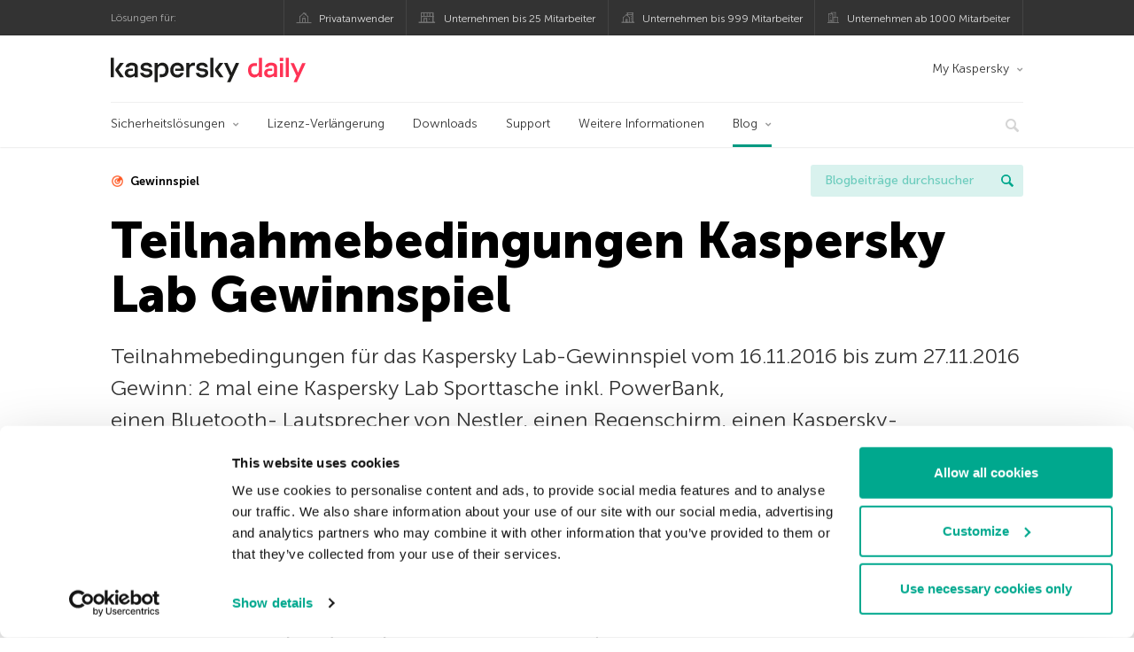

--- FILE ---
content_type: text/html; charset=UTF-8
request_url: https://www.kaspersky.de/blog/teilnahmebedingungen-kaspersky-lab-gewinnspiel/9222/
body_size: 15010
content:
<!DOCTYPE html>
<html lang="de-DE" class="no-js">

<head>
	<meta charset="UTF-8" />
	<meta name="viewport" content="width=device-width, initial-scale=1" />
	<link rel="profile" href="http://gmpg.org/xfn/11" />
	<meta http-equiv="X-UA-Compatible" content="IE=Edge">
		<title>Teilnahmebedingungen Kaspersky Lab Gewinnspiel | Offizieller Blog von Kaspersky</title>

<!-- The SEO Framework by Sybre Waaijer -->
<link rel="canonical" href="https://www.kaspersky.de/blog/teilnahmebedingungen-kaspersky-lab-gewinnspiel/9222/" />
<meta name="description" content="Teilnahmebedingungen für das Kaspersky Lab-Gewinnspiel vom 16.11.2016 bis zum 27.11.2016 Gewinn: 2 mal eine Kaspersky Lab Sporttasche inkl. PowerBank, einen Bluetooth- Lautsprecher von Nestler, einen Regenschirm, einen Kaspersky-Thermobecher sowie einer Lizenz der Kaspersky Internet Security 2017 für 3 Geräte. 1. Teilnahme a) Teilnahmeberechtigt sind Personen mit Wohnsitz in Deutschland und Österreich. Minderjährige bedürfen zu ihrer Teilnahme, sofern diese…" />
<meta property="og:type" content="article" />
<meta property="og:locale" content="de_DE" />
<meta property="og:site_name" content="Offizieller Blog von Kaspersky" />
<meta property="og:title" content="Teilnahmebedingungen Kaspersky Lab Gewinnspiel" />
<meta property="og:description" content="Teilnahmebedingungen für das Kaspersky Lab-Gewinnspiel vom 16.11.2016 bis zum 27.11.2016 Gewinn: 2 mal eine Kaspersky Lab Sporttasche inkl. PowerBank, einen Bluetooth- Lautsprecher von Nestler, einen Regenschirm, einen Kaspersky-Thermobecher sowie einer Lizenz der Kaspersky Internet Security 2017 für 3 Geräte. 1. Teilnahme a) Teilnahmeberechtigt sind Personen mit Wohnsitz in Deutschland und Österreich. Minderjährige bedürfen zu ihrer Teilnahme, sofern diese…" />
<meta property="og:url" content="https://www.kaspersky.de/blog/teilnahmebedingungen-kaspersky-lab-gewinnspiel/9222/" />
<meta property="og:image" content="https://www.kaspersky.de/blog/files/2016/11/Gewinnspiel_Markierung_FB_IG.jpg" />
<meta name="twitter:card" content="summary_large_image" />
<meta name="twitter:site" content="@Kaspersky_DACH" />
<meta name="twitter:creator" content="@Kaspersky_DACH" />
<meta name="twitter:title" content="Teilnahmebedingungen Kaspersky Lab Gewinnspiel" />
<meta name="twitter:description" content="Teilnahmebedingungen für das Kaspersky Lab-Gewinnspiel vom 16.11.2016 bis zum 27.11.2016 Gewinn: 2 mal eine Kaspersky Lab Sporttasche inkl. PowerBank, einen Bluetooth- Lautsprecher von Nestler, einen Regenschirm, einen Kaspersky-Thermobecher sowie einer Lizenz der Kaspersky Internet Security 2017 für 3 Geräte. 1. Teilnahme a) Teilnahmeberechtigt sind Personen mit Wohnsitz in Deutschland und Österreich. Minderjährige bedürfen zu ihrer Teilnahme, sofern diese…" />
<meta name="twitter:image" content="https://www.kaspersky.de/blog/files/2016/11/Gewinnspiel_Markierung_FB_IG.jpg" />
<script type="application/ld+json">{"@context":"https://schema.org","@graph":[{"@type":"WebSite","@id":"https://www.kaspersky.de/blog/#/schema/WebSite","url":"https://www.kaspersky.de/blog/","name":"Offizieller Blog von Kaspersky","alternateName":"Kaspersky","description":"Der offizielle deutsche Kaspersky Blog bietet Ihnen Informationen über den Schutz vor Viren, Spyware, Hackern, Spam und anderen Malware-Arten","inLanguage":"de-DE","potentialAction":{"@type":"SearchAction","target":{"@type":"EntryPoint","urlTemplate":"https://www.kaspersky.de/blog/search/{search_term_string}/"},"query-input":"required name=search_term_string"},"publisher":{"@type":"Organization","@id":"https://www.kaspersky.de/blog/#/schema/Organization","name":"Kaspersky","url":"https://www.kaspersky.de/blog/","logo":{"@type":"ImageObject","url":"https://media.kasperskydaily.com/wp-content/uploads/sites/96/2019/06/04080740/kl-favicon-new.png","contentUrl":"https://media.kasperskydaily.com/wp-content/uploads/sites/96/2019/06/04080740/kl-favicon-new.png","width":512,"height":512,"contentSize":"1979"}}},{"@type":"WebPage","@id":"https://www.kaspersky.de/blog/teilnahmebedingungen-kaspersky-lab-gewinnspiel/9222/","url":"https://www.kaspersky.de/blog/teilnahmebedingungen-kaspersky-lab-gewinnspiel/9222/","name":"Teilnahmebedingungen Kaspersky Lab Gewinnspiel | Offizieller Blog von Kaspersky","description":"Teilnahmebedingungen für das Kaspersky Lab-Gewinnspiel vom 16.11.2016 bis zum 27.11.2016 Gewinn: 2 mal eine Kaspersky Lab Sporttasche inkl. PowerBank, einen Bluetooth- Lautsprecher von Nestler, einen Regenschirm, einen Kaspersky-Thermobecher sowie einer Lizenz der Kaspersky Internet Security 2017 für 3 Geräte. 1. Teilnahme a) Teilnahmeberechtigt sind Personen mit Wohnsitz in Deutschland und Österreich. Minderjährige bedürfen zu ihrer Teilnahme, sofern diese…","inLanguage":"de-DE","isPartOf":{"@id":"https://www.kaspersky.de/blog/#/schema/WebSite"},"breadcrumb":{"@type":"BreadcrumbList","@id":"https://www.kaspersky.de/blog/#/schema/BreadcrumbList","itemListElement":[{"@type":"ListItem","position":1,"item":"https://www.kaspersky.de/blog/","name":"Offizieller Blog von Kaspersky"},{"@type":"ListItem","position":2,"item":"https://www.kaspersky.de/blog/category/special-projects/","name":"Category: Spezielle Projekte"},{"@type":"ListItem","position":3,"name":"Teilnahmebedingungen Kaspersky Lab Gewinnspiel"}]},"potentialAction":{"@type":"ReadAction","target":"https://www.kaspersky.de/blog/teilnahmebedingungen-kaspersky-lab-gewinnspiel/9222/"},"datePublished":"2016-11-01T08:52:58+00:00","dateModified":"2017-09-27T12:41:21+00:00","author":{"@type":"Person","@id":"https://www.kaspersky.de/blog/#/schema/Person/3b097677631678f56e343c5b89822e45","name":"Michael Roesner"}}]}</script>
<script type="application/ld+json">{"@context":"https://schema.org","@type":"NewsArticle","mainEntityOfPage":{"@type":"WebPage","@id":"https://www.kaspersky.de/blog/teilnahmebedingungen-kaspersky-lab-gewinnspiel/9222/"},"headline":"Teilnahmebedingungen Kaspersky Lab Gewinnspiel","datePublished":"2016-11-01T08:52:58+00:00","dateModified":"2017-09-27T12:41:21+00:00","author":{"@type":"Person","name":"Michael Roesner","url":"https://www.kaspersky.de/blog/author/roesner/"},"publisher":{"@type":"Organization","name":"Kaspersky","logo":{"@type":"ImageObject","url":"https://media.kasperskydaily.com/wp-content/uploads/sites/96/2019/06/04080740/kl-favicon-new.png","width":60,"height":60}},"description":"Teilnahmebedingungen für das Kaspersky Lab-Gewinnspiel vom 16.11.2016 bis zum 27.11.2016 Gewinn: 2 mal eine Kaspersky Lab Sporttasche inkl. PowerBank, einen Bluetooth- Lautsprecher von Nestler, einen Regenschirm, einen Kaspersky-Thermobecher sowie einer Lizenz der Kaspersky Internet Security 2017 für 3 Geräte. 1. Teilnahme a) Teilnahmeberechtigt sind Personen mit Wohnsitz in Deutschland und Österreich. Minderjährige bedürfen zu ihrer Teilnahme, sofern diese…"}</script>
<!-- / The SEO Framework by Sybre Waaijer | 301.54ms meta | 0.14ms boot -->

<link rel="dns-prefetch" href="//connect.facebook.net" />
<link rel='dns-prefetch' href='//www.google.com' />
<link rel='dns-prefetch' href='//www.kaspersky.de' />
<link rel='dns-prefetch' href='//app-sj06.marketo.com' />
<link rel='dns-prefetch' href='//connect.facebook.net' />
<link rel="alternate" type="application/rss+xml" title="Daily - German - Germany - www.kaspersky.de/blog &raquo; Feed" href="https://www.kaspersky.de/blog/feed/" />
<link rel="alternate" type="application/rss+xml" title="Daily - German - Germany - www.kaspersky.de/blog &raquo; Kommentar-Feed" href="https://www.kaspersky.de/blog/comments/feed/" />
<link rel="alternate" title="oEmbed (JSON)" type="application/json+oembed" href="https://www.kaspersky.de/blog/wp-json/oembed/1.0/embed?url=https%3A%2F%2Fwww.kaspersky.de%2Fblog%2Fteilnahmebedingungen-kaspersky-lab-gewinnspiel%2F9222%2F" />
<link rel="alternate" title="oEmbed (XML)" type="text/xml+oembed" href="https://www.kaspersky.de/blog/wp-json/oembed/1.0/embed?url=https%3A%2F%2Fwww.kaspersky.de%2Fblog%2Fteilnahmebedingungen-kaspersky-lab-gewinnspiel%2F9222%2F&#038;format=xml" />
<link rel='stylesheet' id='kspr_twitter_pullquote-group-css' href='//assets.kasperskydaily.com/blog/wp-content/plugins/bwp-minify/min/?f=wp-content/plugins/kspr_twitter_pullquote/css/style.css,wp-content/plugins/pullquote-shortcode/css/pullquote-shortcode.css,wp-content/themes/daily2019/assets/css/main.css,wp-content/themes/daily2019/assets/css/post.css,wp-content/themes/daily2019/assets/font-awesome/css/font-awesome.min.css,wp-content/plugins/kaspersky-instagram/css/magnific-popup.css,wp-content/plugins/kaspersky-instagram/css/widget.css' type='text/css' media='all' />
<meta name="sentry-trace" content="6334cd0c860844a195208840ddf85bdd-b985ee8813ab418f-0" />
<meta name="traceparent" content="" />
<meta name="baggage" content="sentry-trace_id=6334cd0c860844a195208840ddf85bdd,sentry-sample_rate=0.3,sentry-transaction=%2F%7Bname%7D%2F%7Bp%7D,sentry-public_key=4826a69933e641c5b854fe1e8b9d9752,sentry-release=1.0,sentry-environment=yandex-production,sentry-sampled=false,sentry-sample_rand=0.36352" />
<script type="text/javascript" src="//app-sj06.marketo.com/js/forms2/js/forms2.min.js?ver=1.1.1" id="kasp-marketo-remote-js-js"></script>
<link rel="alternate" hreflang="de" href="https://www.kaspersky.de/blog/teilnahmebedingungen-kaspersky-lab-gewinnspiel/9222/" />
<script type="text/javascript" src="https://www.kaspersky.de/blog/wp-includes/js/jquery/jquery.min.js?ver=3.7.1" id="jquery-core-js"></script>
<script type="text/javascript" src="https://www.kaspersky.de/blog/wp-includes/js/jquery/jquery-migrate.min.js?ver=3.4.1" id="jquery-migrate-js"></script>
<script type='text/javascript' src='//assets.kasperskydaily.com/blog/wp-content/plugins/bwp-minify/min/?f=wp-content/plugins/kspr_twitter_pullquote/js/kaspersky-twitter-pullquote.js,wp-content/plugins/kaspersky-instagram/js/jquery.magnific-popup.min.js,wp-content/plugins/kaspersky-instagram/js/widget.js'></script>
<link rel="https://api.w.org/" href="https://www.kaspersky.de/blog/wp-json/" /><link rel="alternate" title="JSON" type="application/json" href="https://www.kaspersky.de/blog/wp-json/wp/v2/posts/9222" /><link rel="EditURI" type="application/rsd+xml" title="RSD" href="https://www.kaspersky.de/blog/xmlrpc.php?rsd" />
		<script>
			window.dataLayer = window.dataLayer || [];
			window.dataLayer.push({
				'Author' : 'Michael Roesner',
				'PostId' : '9222',
				'PublicationDate' : '2016-11-01',
				'Categories': 'Spezielle Projekte',
				'Tags': 'Gewinnspiel, Teilnahmebedingungen',
				'MainTag': 'Gewinnspiel',
				'Hashtags': '',

			});
		</script>
				<!-- Start GTM container script -->
		<script>(function(w,d,s,l,i){w[l]=w[l]||[];w[l].push({'gtm.start':
		new Date().getTime(),event:'gtm.js'});var f=d.getElementsByTagName(s)[0],
		j=d.createElement(s),dl=l!='dataLayer'?'&l='+l:'';j.async=true;j.src=
		'//www.googletagmanager.com/gtm.js?id='+i+dl;f.parentNode.insertBefore(j,f);
		})(window,document,'script','dataLayer','GTM-WZ7LJ3');</script>
		<!-- End Start GTM container script -->
		
		<meta name="google-site-verification" content="xsnWXndjSNY8DTI_yu3PXqwg574J2_fZ4pbP_b2AqJs" />
<meta name="google-site-verification" content="7n2QwbTTN2lT9ldMsK5XIehygib3MhPMgng7ufoxt2k" />	<script>
		function waitForVariable(varName, callback) {
			let interval = setInterval(() => {
				if (window[varName] !== undefined) {
					clearInterval(interval);
					callback(window[varName]);
				}
			}, 50);
		}

		waitForVariable("Ya", (Ya_ob) => {
			if (Ya_ob && Ya_ob._metrika.getCounters()[0].id) {
				window.dataLayer = window.dataLayer || [];
				dataLayer.push({
					ymCounterId_1: Ya_ob._metrika.getCounters()[0].id
				});
			}
		});
	</script>
<link rel="icon" href="https://media.kasperskydaily.com/wp-content/uploads/sites/96/2019/06/04144823/cropped-k-favicon-new-32x32.png" sizes="32x32" />
<link rel="icon" href="https://media.kasperskydaily.com/wp-content/uploads/sites/96/2019/06/04144823/cropped-k-favicon-new-192x192.png" sizes="192x192" />
<link rel="apple-touch-icon" href="https://media.kasperskydaily.com/wp-content/uploads/sites/96/2019/06/04144823/cropped-k-favicon-new-180x180.png" />
<meta name="msapplication-TileImage" content="https://media.kasperskydaily.com/wp-content/uploads/sites/96/2019/06/04144823/cropped-k-favicon-new-270x270.png" />
</head>

<body class="wp-singular post-template-default single single-post postid-9222 single-format-standard wp-theme-daily2019 lang-de_DE">
	
		<!-- Start GTM container script -->
		<noscript><iframe src="//www.googletagmanager.com/ns.html?id=GTM-WZ7LJ3" height="0" width="0" style="display:none;visibility:hidden"></iframe></noscript>
		<!-- End Start GTM container script -->
		
			<div id="site-top" class="site-top">
		<div class="container">
			<nav class="site-nav">
				<div class="label"><p>Lösungen für:</p></div><ul class="site-selector"><li><a target="_blank" href="https://www.kaspersky.de/home-security?icid=de_kdailyheader_acq_ona_smm__onl_b2c_kdaily_prodmen_sm-team_______dc188e2f5e77d4a6" data-element-id="product-menu" class="font-icons icon-home top-menu-business-stripe menu-item menu-item-type-custom menu-item-object-custom menu-item-14109">Privatanwender</a></li>
<li><a title="font-icons icon-small-business" target="_blank" href="https://www.kaspersky.de/small-business-security?icid=de_kdailyheader_acq_ona_smm__onl_b2c_kdaily_prodmen_sm-team_______dc188e2f5e77d4a6" data-element-id="product-menu" class="font-icons icon-small-business top-menu-business-stripe menu-item menu-item-type-custom menu-item-object-custom menu-item-14110">Unternehmen bis 25 Mitarbeiter</a></li>
<li><a target="_blank" href="https://www.kaspersky.de/small-to-medium-business-security?icid=de_kdailyheader_acq_ona_smm__onl_b2c_kdaily_prodmen_sm-team_______dc188e2f5e77d4a6" data-element-id="product-menu" class="font-icons icon-medium-business top-menu-business-stripe menu-item menu-item-type-custom menu-item-object-custom menu-item-14111">Unternehmen bis 999 Mitarbeiter</a></li>
<li><a target="_blank" href="https://www.kaspersky.de/enterprise-security?icid=de_kdailyheader_acq_ona_smm__onl_b2c_kdaily_prodmen_sm-team_______dc188e2f5e77d4a6" data-element-id="product-menu" class="font-icons icon-enterprise top-menu-business-stripe menu-item menu-item-type-custom menu-item-object-custom menu-item-14112">Unternehmen ab 1000 Mitarbeiter</a></li>
</ul>			</nav>
		</div>
	</div>

	<header id="site-header" class="site-header">
		<div class="container">
			<a href="" class="menu-toggle">
				<span></span>
				<span></span>
				<span></span>
			</a>
								<div class="site-title ">
										<a href="https://www.kaspersky.de/blog/" title="Offizieller Blog von Kaspersky" rel="home">
						<i class="kaspersky-logo">Offizieller Blog von Kaspersky</i>
						<span class="logo-text"></span>
						
					</a>
							</div>
	
	<ul id="menu-my-kaspersky" class="menu-utility"><li id="menu-item-14105" class="dropdown my-kaspersky top-menu-my-kaspersky menu-item menu-item-type-custom menu-item-object-custom menu-item-has-children menu-item-14105"><a href="https://my.kaspersky.com/?icid=de_kdailyheader_acq_ona_smm__onl_b2c_kdaily_main-menu_sm-team_______9bda86f35ab1fdae">My Kaspersky</a>
<ul class="sub-menu">
	<li id="menu-item-14106" class="menu-item menu-item-type-custom menu-item-object-custom menu-item-14106"><a href="https://my.kaspersky.com/MyDevices?icid=de_kdailyheader_acq_ona_smm__onl_b2c_kdaily_main-menu_sm-team_______9bda86f35ab1fdae"><i class="font-icons icon-devices"></i>Meine Geräte</a></li>
	<li id="menu-item-14107" class="menu-item menu-item-type-custom menu-item-object-custom menu-item-14107"><a href="https://my.kaspersky.com/MyLicenses?icid=de_kdailyheader_acq_ona_smm__onl_b2c_kdaily_main-menu_sm-team_______9bda86f35ab1fdae"><i class="font-icons icon-subscriptions"></i>Meine Produkte und Abonnements</a></li>
	<li id="menu-item-14108" class="menu-item menu-item-type-custom menu-item-object-custom menu-item-14108"><a href="https://my.kaspersky.com/MyDownloads?icid=de_kdailyheader_acq_ona_smm__onl_b2c_kdaily_main-menu_sm-team_______9bda86f35ab1fdae"><i class="font-icons icon-card"></i>Meine Bestellungen</a></li>
</ul>
</li>
</ul>
	<nav class="main-nav">
		<ul id="menu-main-menu-daily-nxgen" class="main-menu"><li class="dropdown mega top-menu-products menu-item menu-item-type-custom menu-item-object-custom menu-item-has-children menu-item-13968"><a href="#" data-element-id="main-menu">Sicherheitslösungen</a>
<ul class="submenu">
<li class="first">
	<ul class="featured section-col-l-3 no-gutter">
<li class="menu-item menu-item-type-custom menu-item-object-custom menu-item-13970"><a href="https://www.kaspersky.de/premium?icid=de_kdailyheader_acq_ona_smm__onl_b2c_kdaily_main-menu_sm-team_______9bda86f35ab1fdae" data-element-id="main-menu"><span style="color: #999;">PREMIUM-SCHUTZ</span><br>Kaspersky Premium</a><div class="desc"><br><p>Umfassender Schutz für Ihre Geräte, Ihre Online-Privatsphäre und Ihre Identität</p></div>
<li class="menu-item menu-item-type-custom menu-item-object-custom menu-item-13957"><a href="https://www.kaspersky.de/plus?icid=de_kdailyheader_acq_ona_smm__onl_b2c_kdaily_main-menu_sm-team_______9bda86f35ab1fdae" data-element-id="main-menu"><span style="color: #999;">ERWEITERTER SCHUTZ</span><br>Kaspersky Plus</a><div class="desc"><br><p>Sicherheit, Leistung und Datenschutzfunktionen in einer einzigen App vereint</p></div>
<li class="menu-item menu-item-type-custom menu-item-object-custom menu-item-13967"><a href="https://www.kaspersky.de/standard?icid=de_kdailyheader_acq_ona_smm__onl_b2c_kdaily_main-menu_sm-team_______9bda86f35ab1fdae" data-element-id="main-menu"><span style="color: #999;">STANDARD-SCHUTZ</span><br>Kaspersky Standard</a><div class="desc"><br><p>Mehr Schutz bei gleichzeitig gesteigerter Geräteleistung</p></div>
	</ul>

<li>
	<ul class="regular">
<li class="title"><h6>Schutz der Privatsphäre für Kinder</h6>
<li class="menu-item menu-item-type-custom menu-item-object-custom menu-item-13959"><a href="https://www.kaspersky.de/safe-kids?icid=de_kdailyheader_acq_ona_smm__onl_b2c_kdaily_main-menu_sm-team_______9bda86f35ab1fdae" data-element-id="main-menu">Kaspersky Safe Kids</a>
<li class="menu-item menu-item-type-custom menu-item-object-custom menu-item-13964"><a href="https://www.kaspersky.de/vpn-secure-connection?icid=de_kdailyheader_acq_ona_smm__onl_b2c_kdaily_main-menu_sm-team_______9bda86f35ab1fdae" data-element-id="main-menu">Kaspersky VPN Secure Connection</a>
<li class="menu-item menu-item-type-custom menu-item-object-custom menu-item-13963"><a href="https://www.kaspersky.de/password-manager?icid=de_kdailyheader_acq_ona_smm__onl_b2c_kdaily_main-menu_sm-team_______9bda86f35ab1fdae" data-element-id="main-menu">Kaspersky Password Manager</a>
	</ul>

</ul>

<li class="top-menu-renew menu-item menu-item-type-custom menu-item-object-custom menu-item-13973"><a href="https://www.kaspersky.de/renewal-center/home?icid=de_kdailyheader_acq_ona_smm__onl_b2c_kdaily_main-menu_sm-team_______9bda86f35ab1fdae" data-element-id="main-menu">Lizenz-Verlängerung</a>
<li class="top-menu-downloads menu-item menu-item-type-custom menu-item-object-custom menu-item-13974"><a href="https://www.kaspersky.de/downloads?icid=de_kdailyheader_acq_ona_smm__onl_b2c_kdaily_main-menu_sm-team_______9bda86f35ab1fdae" data-element-id="main-menu">Downloads</a>
<li class="top-menu-support menu-item menu-item-type-custom menu-item-object-custom menu-item-13975"><a href="https://support.kaspersky.com/de?icid=de_kdailyheader_acq_ona_smm__onl_b2c_kdaily_main-menu_sm-team_______9bda86f35ab1fdae" data-element-id="main-menu">Support</a>
<li class="top-menu-resource-center menu-item menu-item-type-custom menu-item-object-custom menu-item-13976"><a href="https://www.kaspersky.de/resource-center?icid=de_kdailyheader_acq_ona_smm__onl_b2c_kdaily_main-menu_sm-team_______9bda86f35ab1fdae" data-element-id="main-menu">Weitere Informationen</a>
<li class="dropdown active top-menu-blog menu-item menu-item-type-custom menu-item-object-custom menu-item-home menu-item-has-children menu-item-13977"><a href="https://www.kaspersky.de/blog/" data-element-id="main-menu">Blog</a>
<ul class="submenu">
<li class="menu-item menu-item-type-taxonomy menu-item-object-category menu-item-15294"><a href="https://www.kaspersky.de/blog/category/business/" data-element-id="main-menu">Business</a><div class="desc"> </div>
<li class="menu-item menu-item-type-taxonomy menu-item-object-category menu-item-15295"><a href="https://www.kaspersky.de/blog/category/news/" data-element-id="main-menu">News</a><div class="desc"> </div>
<li class="menu-item menu-item-type-taxonomy menu-item-object-category menu-item-15296"><a href="https://www.kaspersky.de/blog/category/privacy/" data-element-id="main-menu">Privatsphäre</a><div class="desc"> </div>
<li class="menu-item menu-item-type-taxonomy menu-item-object-category menu-item-15297"><a href="https://www.kaspersky.de/blog/category/products/" data-element-id="main-menu">Produkte</a><div class="desc"> </div>
<li class="menu-item menu-item-type-taxonomy menu-item-object-category current-post-ancestor current-menu-parent current-post-parent menu-item-15298"><a href="https://www.kaspersky.de/blog/category/special-projects/" data-element-id="main-menu">Spezielle Projekte</a><div class="desc"> </div>
<li class="menu-item menu-item-type-taxonomy menu-item-object-category menu-item-15299"><a href="https://www.kaspersky.de/blog/category/technology/" data-element-id="main-menu">Technologie</a><div class="desc"> </div>
<li class="menu-item menu-item-type-taxonomy menu-item-object-category menu-item-15293"><a href="https://www.kaspersky.de/blog/category/threats/" data-element-id="main-menu">Bedrohungen</a><div class="desc"> </div>
<li class="menu-item menu-item-type-taxonomy menu-item-object-category menu-item-15300"><a href="https://www.kaspersky.de/blog/category/tips/" data-element-id="main-menu">Tipps</a><div class="desc"> </div>
<li class="border-top secondary-list-item menu-item menu-item-type-custom menu-item-object-custom menu-item-15292"><a target="_blank" href="https://www.kaspersky.de/blog/feed/" data-element-id="main-menu">RSS</a>
<li class="secondary-list-item menu-item menu-item-type-custom menu-item-object-custom menu-item-17224"><a target="_blank" href="/blog/subscribe/" data-element-id="main-menu">Abonnieren</a>
</ul>


<li class="search">
	<a href="#" class="inactive search-button">
		<i class="font-icons icon-search"></i>
	</a>
	<form action="https://www.kaspersky.de/search">
		<input type="text" placeholder="Schreiben und ENTER drücken..." name="query" value="" autocomplete="off">
	</form>
	<a href="#" class="close-search">
		<i class="font-icons icon-cancel"></i>
	</a>
</li>
</ul>	</nav>
	</div>
	</header><!-- #site-header -->

	<div class="mobile-menu-wrapper">
		<ul class="mobile-nav" data-back="Zurück">
			<li class="title">
				<span>Lösungen für:</span>
			</li>
			<li class="parent" data-parent="" data-icon="font-icons icon-home top-item"><a href="#" data-element-id="mobile-menu"><i class="font-icons icon-home top-item"></i><span>Produkte für Privatanwender</span></a>
<ul class="submenu">
<li class="parent" data-parent="Produkte" data-icon="top-item no-icon"><a rel="Produkte" href="https://www.kaspersky.de/home-security?icid=de_kdailyheader_acq_ona_smm__onl_b2c_kdaily_mobmen_sm-team_______0fb13238d85043b5" data-element-id="mobile-menu"><i class="top-item no-icon"></i><span>Produkte</span></a>
	<ul class="submenu">
<li class="menu-item menu-item-type-custom menu-item-object-custom menu-item-13989"><a href="https://www.kaspersky.de/total-security?icid=de_kdailyheader_acq_ona_smm__onl_b2c_kdaily_mobmen_sm-team_______0fb13238d85043b5" data-element-id="mobile-menu"><small class="green-top">Kaspersky</small>Total Security<span></a>
<li class="menu-item menu-item-type-custom menu-item-object-custom menu-item-14006"><a href="https://www.kaspersky.de/internet-security?icid=de_kdailyheader_acq_ona_smm__onl_b2c_kdaily_mobmen_sm-team_______0fb13238d85043b5" data-element-id="mobile-menu"><small class="green-top">Kaspersky</small>Internet Security<span></a>
<li class="menu-item menu-item-type-custom menu-item-object-custom menu-item-14005"><a href="https://www.kaspersky.de/antivirus?icid=de_kdailyheader_acq_ona_smm__onl_b2c_kdaily_mobmen_sm-team_______0fb13238d85043b5" data-element-id="mobile-menu"><small class="green-top">Kaspersky</small>Anti-Virus<span></a>
<li class="menu-item menu-item-type-custom menu-item-object-custom menu-item-14001"><a href="https://www.kaspersky.de/mac-security?icid=de_kdailyheader_acq_ona_smm__onl_b2c_kdaily_mobmen_sm-team_______0fb13238d85043b5" data-element-id="mobile-menu"><small class="green-top">Kaspersky</small>Internet Security for Mac<span></a>
<li class="menu-item menu-item-type-custom menu-item-object-custom menu-item-14030"><a href="https://www.kaspersky.de/android-security?icid=de_kdailyheader_acq_ona_smm__onl_b2c_kdaily_mobmen_sm-team_______0fb13238d85043b5" data-element-id="mobile-menu"><small class="green-top">Kaspersky</small> Internet Security for Android</a>
<li class="menu-item menu-item-type-custom menu-item-object-custom menu-item-14031"><a href="https://www.kaspersky.de/security-cloud?icid=de_kdailyheader_acq_ona_smm__onl_b2c_kdaily_mobmen_sm-team_______0fb13238d85043b5" data-element-id="mobile-menu"><small class="green-top">Kaspersky</small>Security Cloud</a>
<li class="title"><h6><span>KOSTENLOSE TOOLS</span></h6>
<li class="menu-item menu-item-type-custom menu-item-object-custom menu-item-14033"><a href="https://www.kaspersky.de/secure-connection?icid=de_kdailyheader_acq_ona_smm__onl_b2c_kdaily_mobmen_sm-team_______0fb13238d85043b5" data-element-id="mobile-menu">Kaspersky Secure Connection</a>
<li class="menu-item menu-item-type-custom menu-item-object-custom menu-item-14011"><a href="https://www.kaspersky.desafe-kids?icid=de_kdailyheader_acq_ona_smm__onl_b2c_kdaily_mobmen_sm-team_______0fb13238d85043b5" data-element-id="mobile-menu">Kaspersky Safe Kids</a>
<li class="menu-item menu-item-type-custom menu-item-object-custom menu-item-14014"><a href="https://www.kaspersky.de/password-manager?icid=de_kdailyheader_acq_ona_smm__onl_b2c_kdaily_mobmen_sm-team_______0fb13238d85043b5" data-element-id="mobile-menu">Kaspersky Password Manager</a>
<li class="menu-item menu-item-type-custom menu-item-object-custom menu-item-14012"><a href="https://www.kaspersky.de/free-software-updater?icid=de_kdailyheader_acq_ona_smm__onl_b2c_kdaily_mobmen_sm-team_______0fb13238d85043b5" data-element-id="mobile-menu">Kaspersky Software Updater</a>
<li class="menu-item menu-item-type-custom menu-item-object-custom menu-item-13997"><a href="https://www.kaspersky.de/qr-scanner?icid=de_kdailyheader_acq_ona_smm__onl_b2c_kdaily_mobmen_sm-team_______0fb13238d85043b5" data-element-id="mobile-menu">Kaspersky QR Scanner</a>
<li class="menu-item menu-item-type-custom menu-item-object-custom menu-item-13996"><a href="https://www.kaspersky.de/downloads?icid=de_kdailyheader_acq_ona_smm__onl_b2c_kdaily_mobmen_sm-team_______0fb13238d85043b5" data-element-id="mobile-menu">Mehr</a>
	</ul>

<li class="menu-item menu-item-type-custom menu-item-object-custom menu-item-13995"><a href="https://www.kaspersky.de/renewal-center/home?icid=de_kdailyheader_acq_ona_smm__onl_b2c_kdaily_mobmen_sm-team_______0fb13238d85043b5" data-element-id="mobile-menu">Lizenz-Verlängerung</a>
<li class="menu-item menu-item-type-custom menu-item-object-custom menu-item-13994"><a href="https://www.kaspersky.de/downloads?icid=de_kdailyheader_acq_ona_smm__onl_b2c_kdaily_mobmen_sm-team_______0fb13238d85043b5" data-element-id="mobile-menu">Downloads</a>
<li class="menu-item menu-item-type-custom menu-item-object-custom menu-item-14094"><a href="https://support.kaspersky.com/de?icid=de_kdailyheader_acq_ona_smm__onl_b2c_kdaily_mobmen_sm-team_______0fb13238d85043b5" data-element-id="mobile-menu">Support</a>
<li class="menu-item menu-item-type-custom menu-item-object-custom menu-item-14095"><a href="https://www.kaspersky.de/resource-center?icid=de_kdailyheader_acq_ona_smm__onl_b2c_kdaily_mobmen_sm-team_______0fb13238d85043b5" data-element-id="mobile-menu">Weitere Informationen</a>
</ul>

<li class="parent" data-parent="" data-icon="font-icons icon-small-business top-item"><a href="https://www.kaspersky.de/small-business-security?icid=de_kdailyheader_acq_ona_smm__onl_b2c_kdaily_mobmen_sm-team_______0fb13238d85043b5" data-element-id="mobile-menu"><i class="font-icons icon-small-business top-item"></i><span>Unternehmen (bis 50 Mitarbeiter)</span></a>
<li class="parent" data-parent="" data-icon="font-icons icon-medium-business top-item"><a href="https://www.kaspersky.de/small-to-medium-business-security?icid=de_kdailyheader_acq_ona_smm__onl_b2c_kdaily_mobmen_sm-team_______0fb13238d85043b5" data-element-id="mobile-menu"><i class="font-icons icon-medium-business top-item"></i><span>Unternehmen (bis 999 Mitarbeiter)</span></a>
<li class="parent" data-parent="" data-icon="font-icons icon-enterprise top-item"><a href="https://www.kaspersky.de/enterprise-security?icid=de_kdailyheader_acq_ona_smm__onl_b2c_kdaily_mobmen_sm-team_______0fb13238d85043b5" data-element-id="mobile-menu"><i class="font-icons icon-enterprise top-item"></i><span>Unternehmen  (ab 1000 Mitarbeiter)</span></a>
<li class="splitter"></li>
<li class="menu-item menu-item-type-custom menu-item-object-custom menu-item-24854"><a href="https://www.kaspersky.de/blog/?s=" data-element-id="mobile-menu">Blogbeiträge durchsuchen</a>
<li class="parent" data-parent="BLOG" data-icon="top-item no-icon"><a rel="BLOG" href="https://www.kaspersky.de/blog/" data-element-id="mobile-menu"><i class="top-item no-icon"></i><span>Blog</span></a>
<ul class="submenu">
<li class="menu-item menu-item-type-taxonomy menu-item-object-category menu-item-14010"><a href="https://www.kaspersky.de/blog/category/news/" data-element-id="mobile-menu">News</a><div class="desc"> </div>
<li class="menu-item menu-item-type-taxonomy menu-item-object-category menu-item-14096"><a href="https://www.kaspersky.de/blog/category/products/" data-element-id="mobile-menu">Produkte</a><div class="desc"> </div>
<li class="menu-item menu-item-type-taxonomy menu-item-object-category menu-item-14097"><a href="https://www.kaspersky.de/blog/category/tips/" data-element-id="mobile-menu">Tipps</a><div class="desc"> </div>
<li class="menu-item menu-item-type-taxonomy menu-item-object-category menu-item-14099"><a href="https://www.kaspersky.de/blog/category/privacy/" data-element-id="mobile-menu">Privatsphäre</a><div class="desc"> </div>
<li class="menu-item menu-item-type-taxonomy menu-item-object-category menu-item-14100"><a href="https://www.kaspersky.de/blog/category/technology/" data-element-id="mobile-menu">Technologie</a><div class="desc"> </div>
<li class="menu-item menu-item-type-taxonomy menu-item-object-category menu-item-14102"><a href="https://www.kaspersky.de/blog/category/business/" data-element-id="mobile-menu">Business</a><div class="desc"> </div>
</ul>

<li class="menu-item menu-item-type-custom menu-item-object-custom menu-item-has-children menu-item-31717"><a href="#" data-element-id="mobile-menu">My Account</a>
<ul class="submenu">
<li class="parent" data-parent="My Kaspersky" data-icon="top-item no-icon"><a rel="My Kaspersky" href="https://my.kaspersky.com/?icid=de_kdailyheader_acq_ona_smm__onl_b2c_kdaily_mobmen_sm-team_______0fb13238d85043b5" data-element-id="mobile-menu"><i class="top-item no-icon"></i><span>My Kaspersky</span></a>
	<ul class="submenu">
<li class="menu-item menu-item-type-custom menu-item-object-custom menu-item-14037"><a href="https://my.kaspersky.com/MyDevices?icid=de_kdailyheader_acq_ona_smm__onl_b2c_kdaily_mobmen_sm-team_______0fb13238d85043b5" data-element-id="mobile-menu"><i class="font-icons icon-devices"></i> Meine Geräte</a>
<li class="menu-item menu-item-type-custom menu-item-object-custom menu-item-14038"><a href="https://my.kaspersky.com/MyLicenses?icid=de_kdailyheader_acq_ona_smm__onl_b2c_kdaily_mobmen_sm-team_______0fb13238d85043b5" data-element-id="mobile-menu"><i class="font-icons icon-subscriptions"></i>Meine Produkte und Abonnements</a>
<li class="menu-item menu-item-type-custom menu-item-object-custom menu-item-14039"><a href="https://my.kaspersky.com/MyAccount?icid=de_kdailyheader_acq_ona_smm__onl_b2c_kdaily_mobmen_sm-team_______0fb13238d85043b5" data-element-id="mobile-menu"><i class="font-icons icon-card"></i> Meine Bestellungen</a>
	</ul>

<li class="menu-item menu-item-type-custom menu-item-object-custom menu-item-14093"><a href="https://companyaccount.kaspersky.com/?icid=de_kdailyheader_acq_ona_smm__onl_b2c_kdaily_mobmen_sm-team_______0fb13238d85043b5" data-element-id="mobile-menu">CompanyAccount</a>
</ul>

<li class="parent" data-parent="" data-icon="top-item"><a href="#" data-element-id="mobile-menu"><i class="top-item"></i><span>Partner</span></a>
<ul class="submenu">
<li class="menu-item menu-item-type-custom menu-item-object-custom menu-item-13993"><a href="https://www.kaspersky.de/partners?icid=de_kdailyheader_acq_ona_smm__onl_b2c_kdaily_mobmen_sm-team_______0fb13238d85043b5" data-element-id="mobile-menu">Partner</a>
<li class="menu-item menu-item-type-custom menu-item-object-custom menu-item-14015"><a href="https://www.kasperskypartners.com/?icid=de_kdailyheader_acq_ona_smm__onl_b2c_kdaily_mobmen_sm-team_______0fb13238d85043b5&#038;eid=global&#038;lang=de-de" data-element-id="mobile-menu">Partner finden</a>
<li class="menu-item menu-item-type-custom menu-item-object-custom menu-item-14016"><a href="https://www.kaspersky.de/partners/affiliate?icid=de_kdailyheader_acq_ona_smm__onl_b2c_kdaily_mobmen_sm-team_______0fb13238d85043b5" data-element-id="mobile-menu">Affiliate Partner</a>
<li class="menu-item menu-item-type-custom menu-item-object-custom menu-item-14017"><a href="https://www.kaspersky.de/partners/technology?icid=de_kdailyheader_acq_ona_smm__onl_b2c_kdaily_mobmen_sm-team_______0fb13238d85043b5" data-element-id="mobile-menu">Technologie</a>
<li class="menu-item menu-item-type-custom menu-item-object-custom menu-item-14018"><a href="https://www.kaspersky.de/partners/whitelist-program?icid=de_kdailyheader_acq_ona_smm__onl_b2c_kdaily_mobmen_sm-team_______0fb13238d85043b5" data-element-id="mobile-menu">Whitelist-Programm</a>
</ul>

<li class="parent" data-parent="" data-icon="top-item"><a href="#" data-element-id="mobile-menu"><i class="top-item"></i><span>Über uns</span></a>
<ul class="submenu">
<li class="menu-item menu-item-type-custom menu-item-object-custom menu-item-14020"><a href="https://www.kaspersky.de/about?icid=de_kdailyheader_acq_ona_smm__onl_b2c_kdaily_mobmen_sm-team_______0fb13238d85043b5" data-element-id="mobile-menu">Über uns</a>
<li class="menu-item menu-item-type-custom menu-item-object-custom menu-item-14021"><a href="https://www.kaspersky.de/about/company?icid=de_kdailyheader_acq_ona_smm__onl_b2c_kdaily_mobmen_sm-team_______0fb13238d85043b5" data-element-id="mobile-menu">Das Unternehmen</a>
<li class="menu-item menu-item-type-custom menu-item-object-custom menu-item-14022"><a href="https://www.kaspersky.de/about/team?icid=de_kdailyheader_acq_ona_smm__onl_b2c_kdaily_mobmen_sm-team_______0fb13238d85043b5" data-element-id="mobile-menu">Unser Team</a>
<li class="menu-item menu-item-type-custom menu-item-object-custom menu-item-14023"><a href="https://www.kaspersky.de/about/how-we-work?icid=de_kdailyheader_acq_ona_smm__onl_b2c_kdaily_mobmen_sm-team_______0fb13238d85043b5" data-element-id="mobile-menu">Wie wir arbeiten</a>
<li class="menu-item menu-item-type-custom menu-item-object-custom menu-item-14024"><a href="https://www.kaspersky.de/about/press-releases?icid=de_kdailyheader_acq_ona_smm__onl_b2c_kdaily_mobmen_sm-team_______0fb13238d85043b5" data-element-id="mobile-menu">Pressemitteilungen</a>
<li class="menu-item menu-item-type-custom menu-item-object-custom menu-item-14025"><a href="http://newsroom.kaspersky.eu/de?icid=de_kdailyheader_acq_ona_smm__onl_b2c_kdaily_mobmen_sm-team_______0fb13238d85043b5" data-element-id="mobile-menu">Presse-Center</a>
<li class="menu-item menu-item-type-custom menu-item-object-custom menu-item-14026"><a href="https://careers.kaspersky.com/?icid=de_kdailyheader_acq_ona_smm__onl_b2c_kdaily_mobmen_sm-team_______0fb13238d85043b5" data-element-id="mobile-menu">Karriere</a>
<li class="menu-item menu-item-type-custom menu-item-object-custom menu-item-14027"><a href="https://www.kaspersky.de/about/kaspersky-motorsport?icid=de_kdailyheader_acq_ona_smm__onl_b2c_kdaily_mobmen_sm-team_______0fb13238d85043b5" data-element-id="mobile-menu">Motorsport</a>
</ul>

<li class="menu-item menu-item-type-custom menu-item-object-custom menu-item-14028"><a href="http://support.kaspersky.com/de?icid=de_kdailyheader_acq_ona_smm__onl_b2c_kdaily_mobmen_sm-team_______0fb13238d85043b5" data-element-id="mobile-menu">Support</a>
<li class="menu-item menu-item-type-custom menu-item-object-custom menu-item-14029"><a href="https://www.kaspersky.de/about/contact?icid=de_kdailyheader_acq_ona_smm__onl_b2c_kdaily_mobmen_sm-team_______0fb13238d85043b5" data-element-id="mobile-menu">Kontakt</a>
		</ul>
		<div class="background-overlay"></div>
	</div>

		<div class="c-page">

		
		<section class="c-page-header js-sticky-header">
			<div class="o-container-fluid">
				<div class="c-page-header__wrapper">
					<form class="c-page-search__form c-page-search__form--small" role="search" method="get" action="https://www.kaspersky.de/blog/">
						<div class="c-form-element c-form-element--style-fill">
							<div class="c-form-element__field">
								<input type="text" class="c-form-element__text" name="s" placeholder="Blogbeiträge durchsuchen">
							</div>
						</div>
						<button type="submit" class="c-button" value="Search">Suche</button>
					</form>
				</div>
			</div>
		</section><section class="c-block c-block--spacing-b-small@sm c-block--divider">
	<div class="o-container-fluid">
		<article class="c-article">
			<header class="c-article__header">
					<ul class="c-taxonomy c-taxonomy--category">
					<li><a class="c-link--icon-primary" href="https://www.kaspersky.de/blog/tag/gewinnspiel/"><img class="o-icon" src="https://media.kasperskydaily.com/wp-content/uploads/sites/96/2019/11/18160710/radar.png" /> Gewinnspiel</a></li>
				</ul>
				<h1 class="c-article__title">Teilnahmebedingungen Kaspersky Lab Gewinnspiel</h1>	<div class="c-article__intro">
					<p>Teilnahmebedingungen für das Kaspersky Lab-Gewinnspiel vom 16.11.2016 bis zum 27.11.2016 Gewinn: 2 mal eine Kaspersky Lab Sporttasche inkl. PowerBank, einen Bluetooth- Lautsprecher von Nestler, einen Regenschirm, einen Kaspersky-Thermobecher sowie einer Lizenz der Kaspersky</p>
			</div>
	<ul class="c-article__meta-list">
		<li class="c-article__author">
			<div class="c-article__author-avatar">
				<a href="https://www.kaspersky.de/blog/author/roesner/"><img alt='' src='https://media.kasperskydaily.com/wp-content/uploads/sites/96/2019/09/18095106/roesner-192x192.jpg' srcset='https://media.kasperskydaily.com/wp-content/uploads/sites/96/2019/09/18095106/roesner-192x192.jpg 2x' class='avatar avatar-50 photo' height='50' width='50' decoding='async'/></a>
			</div>
			<p class="c-article__author-name">
				<a href="https://www.kaspersky.de/blog/author/roesner/">Michael Roesner</a>
			</p>
		</li>
				<li class="c-article__time c-article__meta-spacer">
			<p>
				<time datetime="2016-11-01T08:52:58+02:00">1 Nov 2016</time>
			</p>
		</li>
			</ul>
	</header>

			<div class="o-row c-article__body c-article__body--columns@lg">
				<div class="o-col-8@lg">
					<div class="c-article__content">
						<div class="c-wysiwyg">
							<p><strong>Teilnahmebedingungen für das Kaspersky Lab-Gewinnspiel vom 16.11.2016 bis zum 27.11.2016<br />
Gewinn: 2 mal eine Kaspersky Lab Sporttasche inkl. PowerBank, einen Bluetooth- Lautsprecher von Nestler, einen Regenschirm, einen Kaspersky-Thermobecher sowie einer Lizenz der Kaspersky Internet Security 2017 für 3 Geräte. </strong></p>
<p><img fetchpriority="high" decoding="async" class="aligncenter size-large wp-image-9233" src="https://media.kasperskydaily.com/wp-content/uploads/sites/96/2016/11/06135045/Gewinnspiel_Markierung_FB_IG.jpg" alt="gewinnspiel_markierung_fb_ig" width="1024" height="536" /></p>
<p><strong><u>1. Teilnahme</u></strong></p>
<p>a) Teilnahmeberechtigt sind Personen mit Wohnsitz in Deutschland und Österreich. Minderjährige bedürfen zu ihrer Teilnahme, sofern diese nicht ausdrücklich ausgeschlossen ist, der Zustimmung ihrer/ihres Erziehungsberechtigten. Von der Teilnahme ausgeschlossen sind Mitarbeiter von Kaspersky Lab und deren Angehörige.</p>
<p>b) Eine Person nimmt am Gewinnspiel teil, indem sie unter den Facebook/Instagram-Post eine Person markiert oder von einer anderen Person mit dessen Einverständnis markiert wird. Unter allen Kommentaren gewinnen zwei zufällig ausgewählte Teilnehmer. Die Mehrfachteilnahme ist ausgeschlossen.</p>
<p>c) Die Erfassung der geforderten persönlichen Daten dient ausschließlich zur Durchführung des Gewinnspiels. Die Gewinnerdaten werden zum Zwecke der Gewinnabwicklung ggf. an eine Kaspersky Lab -Agentur übermittelt. Im Übrigen werden die Daten nicht an am Gewinnspiel unbeteiligte Dritte weitergegeben. Sämtliche Daten werden nur für den Zweck und für die Dauer des Gewinnspiels gespeichert und nach Ablauf der Aktion gelöscht, sofern keine gesetzlichen Aufbewahrungspflichten bestehen.</p>
<p>d) Der Teilnahmeschluss für das Gewinnspiel ist der 27.11.2016 23:59 deutscher Zeit.</p>
<p><strong><u>2. Durchführung und Abwicklung</u></strong></p>
<p>a) Sofern in den Gewinnspielinformationen nicht abweichend bestimmt, werden die Gewinner zufällig ausgewählt. Die Gewinnchance des einzelnen Teilnehmers hängt somit maßgeblich davon ab, wie viele Teilnehmer im Übrigen am Gewinnspiel teilnehmen.</p>
<p>Aus den Gewinnspielinformationen ergeben sich nähere Angaben über den jeweiligen Gewinn (einschließlich möglicher Beschränkungen, Mitwirkungsleistungen oder Kosten, die bei der oder für die Inanspruchnahme des Gewinns gelten). Die zwei Gewinner erhalten jeweils eine Kaspersky Lab Sporttasche inkl. PowerBank, einen Bluetooth- Lautsprecher von Nestler, einen Regenschirm, einen Kaspersky-Thermobecher sowie eine Lizenz der Kaspersky Internet Security 2017 für 3 Geräte.</p>
<p>b) Die Gewinner werden von Kaspersky Lab über die &#8222;Private Nachricht Funktion&#8220; auf Facebook, bzw. über das Markieren und Erwähnen auf Instagram benachrichtigt. Die Benachrichtigung erfolgt innerhalb von vier Wochen nach Teilnahmeschluss. Im Falle einer unzustellbaren Gewinnbenachrichtigung ist Kaspersky Lab nicht verpflichtet, weitere Nachforschungen anzustellen. Meldet sich der Gewinner nicht innerhalb von einer Woche nach dem Absenden der Benachrichtigung, so verfällt der Anspruch auf den Gewinn und es wird kein neuer Gewinner ermittelt. Der Anspruch auf den Gewinn verfällt ebenfalls, wenn die Übermittlung des Gewinns nicht innerhalb von 6 Monaten nach der ersten Benachrichtigung über den Gewinn aus Gründen, die in der Person des Gewinners liegen, erfolgen kann.</p>
<p>c) Sachpreise werden von Kaspersky Lab per E-Mail, Spedition, Paketdienst oder Post an die vom Gewinner anzugebende Postadresse frei Haus versandt.</p>
<p>d) Eine Barauszahlung der Gewinne ist nicht möglich.</p>
<p>e) Durch das Kommentieren/Markieren auf den Gewinnspiel-Post akzeptiert der Teilnehmer die Teilnahmebedingungen und Datenschutzerklärung und erklärt sich damit einverstanden, dass Kaspersky Lab im Falle eines Gewinnes die Benachrichtigung als Kommentar unter jenen Beitrag setzt, der vom Gewinner zur Teilnahme am Gewinnspiel veröffentlicht wurde oder auch per privater Nachricht kontaktiert werden darf.</p>
<p>f) Die Teilnahme am Gewinnspiel ist kostenlos – mit Ausnahme der Übermittlungskosten, die nach dem von Ihnen gewählten Tarif Ihres Mobilfunk – bzw. Internetproviders entstehen. Es entstehen keine versteckten Folgekosten.</p>
<p>g) Der teilnehmende Nutzer sichert zu, dass der eingereichte Beitrag und jeder seiner Bestandteile selbst geschaffen wurde, dass es sich dabei um ein vollständig originales Werk handelt, welches der teilnehmende Nutzer komplett geschaffen hat und der teilnehmende Nutzer der alleinige Inhaber aller Rechte am eingereichten Inhalt in jeglicher Hinsicht ist.</p>
<p>h) Kaspersky Lab behält sich das Recht vor, sexuelle, gotteslästerliche, obszöne oder sonst wie unangemessene Beiträge auszublenden und von der Teilnahme auszuschließen.</p>
<p><strong><u>3. Sonstige Bestimmungen</u></strong></p>
<p>a) Für Datenverluste, insbesondere im Wege der Datenübertragung und andere technische Defekte, übernehmen Kaspersky Lab und die beteiligte Agentur keine Haftung.</p>
<p>b) Kaspersky Lab behält sich das Recht vor, Teilnehmer aufgrund von falschen Angaben, Manipulationen oder der Verwendung unerlaubter Hilfsmittel vom Gewinnspiel auszuschließen.</p>
<p>c) Der Rechtsweg ist ausgeschlossen.</p>
<p>d) Ausschließliches anwendbares Recht ist das Recht der Bundesrepublik Deutschland.</p>
<p>e) Sollten einzelne dieser Bestimmungen unwirksam sein oder werden, bleibt die Gültigkeit der übrigen Teilnahmebedingungen hiervon unberührt.</p>
<p>f) Diese Teilnahmebedingungen können von Kaspersky Lab jederzeit ohne gesonderte Benachrichtigung geändert werden.</p>
<p>g) Das Gewinnspiel steht in keiner Verbindung zu Facebook oder Instagram und wird in keiner Weise von Facebook oder Instagram gesponsert, unterstützt oder organisiert. Ansprechpartner und Verantwortlicher ist alleine der Veranstalter.</p>
<p>&nbsp;</p>
<p>Viel Glück wünscht Euch<br />
Euer Kaspersky Lab Team</p>
<div class="c-site-logo c-site-logo--symbol"></div>
<div ub-in-page="625d0a6a0f055279d40ec8c3"></div>						</div>
					</div>
				</div>

				<div class="o-col-4@lg">
	<aside class="c-article__sidebar js-sticky-sidebar">
		<div class="c-widget">
					<ul class="c-taxonomy c-taxonomy--tags">
							<li><a href="https://www.kaspersky.de/blog/tag/gewinnspiel/">Gewinnspiel</a></li>
							<li><a href="https://www.kaspersky.de/blog/tag/teilnahmebedingungen/">Teilnahmebedingungen</a></li>
					</ul>
		</div>
		<div class="js-sticky-sidebar-visible">
			        					<div class="c-widget c-widget--full kl_sm_sidebar_banner">
				<a data-element-id="sidebar-banner" class="u-hidden u-block@lg" href="https://case404.kaspersky.com/?lng=ge&#038;icid=de_genz_genz_ona_smm__onl_b2c_kdaily_lnk________3d3944acc674f759"><img src="https://media.kasperskydaily.com/wp-content/uploads/sites/96/2025/05/22231540/900%D1%85945Rob_de.gif" /></a><a data-element-id="sidebar-banner" class="u-block u-hidden@lg" href="https://case404.kaspersky.com/?lng=ge&#038;icid=de_genz_genz_ona_smm__onl_b2c_kdaily_lnk________3d3944acc674f759"><img src="https://media.kasperskydaily.com/wp-content/uploads/sites/96/2025/05/22231540/900%D1%85945Rob_de.gif" /></a>			</div>
				<div class="c-widget" data-element-id="sidebar-related">
				<h5 class="c-block__title c-block__title--small">Verwandter Beitrag</h5>
	<div class="o-row c-card__row--fixed-width@sm js-slider-posts-mobile">
								<div class="o-col-6@sm o-col-12@lg">
				<article class="c-card c-card--mini kl_sm_sidebar_related">
										<div class="c-card__content">
						<h3 class="c-card__title"><a data-element-id="sidebar-related-title" href="https://www.kaspersky.de/blog/teilnahmebedingungen-midori-kuma-fehlersuchbild/26773/">Teilnahmebedingungen Midori Kuma Fehlersuchbild</a></h3>					</div>
				</article>
			</div>
								<div class="o-col-6@sm o-col-12@lg">
				<article class="c-card c-card--mini kl_sm_sidebar_related">
										<div class="c-card__content">
						<h3 class="c-card__title"><a data-element-id="sidebar-related-title" href="https://www.kaspersky.de/blog/teilnahmebedingungen-sge-bmg/23204/">Teilnahmebedingungen Ticket Gewinnspiel &#8211; SGE &#8211; BMG</a></h3>					</div>
				</article>
			</div>
			</div>
			</div>
			</div>
	</aside>
</div>
			</div>

		</article>
	</div>
</section>
	<section class="c-block c-block--spacing-t-small@sm c-block--spacing-b-small@sm c-block--divider">
		<div class="o-container-fluid">
			<article class="c-card c-card--hor@sm kl_sm_readnext" data-element-id="read-next">
								<figure class="c-card__figure">
					<a data-element-id="read-next-image" href="https://www.kaspersky.de/blog/exif-privacy/9124/">
						<img width="700" height="459" src="https://media.kasperskydaily.com/wp-content/uploads/sites/96/2016/10/06135118/exif-geotags-experiment-featured-700x459.jpg" class="attachment-daily-2019-post-thumbnail-large size-daily-2019-post-thumbnail-large wp-post-image" alt="" decoding="async" data-src="https://media.kasperskydaily.com/wp-content/uploads/sites/96/2016/10/06135118/exif-geotags-experiment-featured-700x459.jpg" data-srcset="" srcset="" />					</a>
				</figure>
								<div class="c-card__content">
					<header class="c-card__header">
						<ul class="c-taxonomy c-taxonomy--category">
							<li><a class="c-link--icon-primary" href="https://www.kaspersky.de/blog/exif-privacy/9124/"><svg class="o-icon o-svg-icon o-svg-down"><use xmlns:xlink="http://www.w3.org/1999/xlink" xlink:href="https://www.kaspersky.de/blog/wp-content/themes/daily2019/assets/sprite/icons.svg#icon-arrow"></use></svg>Nächsten Beitrag lesen</a></li>
						</ul>
					</header>
					<h3 class="c-card__title"><a data-element-id="read-next-title" href="https://www.kaspersky.de/blog/exif-privacy/9124/">Werden Ihre Onlinefotos Ihrer Privatsphäre gerecht?</a></h3>					<div class="c-card__desc">
						<p><p>Fotodateien enthalten normalerweise zusätzliche Daten zu den Aufnahmebedingungen, einschließlich eines Geotags. Was geschieht mit diesen Daten, wenn das Foto online veröffentlicht wird?</p>
</p>
					</div>
										<figure class="c-card__figure">
						<a href="https://www.kaspersky.de/blog/exif-privacy/9124/">
							<img width="700" height="459" src="https://media.kasperskydaily.com/wp-content/uploads/sites/96/2016/10/06135118/exif-geotags-experiment-featured-700x459.jpg" class="attachment-daily-2019-post-thumbnail-large size-daily-2019-post-thumbnail-large wp-post-image" alt="" decoding="async" data-src="https://media.kasperskydaily.com/wp-content/uploads/sites/96/2016/10/06135118/exif-geotags-experiment-featured-700x459.jpg" data-srcset="" srcset="" />						</a>
					</figure>
										<footer class="c-card__footer">
	<ul class="c-card__meta-list">
		<li class="c-card__author">
			<div class="c-card__author-avatar">
				<a href="https://www.kaspersky.de/blog/author/igorkuksov/"><img alt='' src='https://media.kasperskydaily.com/wp-content/uploads/2017/06/28185233/Igor-Kuksov1-192x192.jpg' srcset='https://media.kasperskydaily.com/wp-content/uploads/2017/06/28185233/Igor-Kuksov1-192x192.jpg 2x' class='avatar avatar-25 photo' height='25' width='25' decoding='async'/></a>
			</div>
			<p class="c-card__author-name">
				<a href="https://www.kaspersky.de/blog/author/igorkuksov/">Igor Kuksov</a>
			</p>
		</li>
		<li class="c-card__time">
			<p>
				<time datetime="2016-10-31T16:15:57+02:00">31 Okt 2016</time>
			</p>
		</li>
	</ul>
</footer>
				</div>
			</article>
		</div>
	</section>
		<section class="c-block c-block--spacing-t-small@sm c-block--spacing-b@sm c-block--divider" data-element-id="footer-tips">
		<div class="o-container-fluid">
			<h5 class="c-block__title">Tipps</h5>
			<div class="o-row c-card__row">
														<div class="o-col-6@lg">
						<article class="c-card c-card--no-image kl_sm_tips c-card--bg-gradient1">
	<div class="c-card__content">
				<header class="c-card__header">
			<ul class="c-taxonomy c-taxonomy--category">
				<li><a class="c-link--icon-primary" href="https://www.kaspersky.de/blog/tag/tips/"><img class="o-icon" src="https://media.kasperskydaily.com/wp-content/uploads/sites/96/2019/11/18160710/bug.png" /> Tipps</a></li>
			</ul>
		</header>
		<h3 class="c-card__title"><a data-element-id="footer-tips-title" href="https://www.kaspersky.de/blog/forsaken-servers-apis-apps-accounts-find-and-protect/33061/">Vergessene IT-Infrastruktur: noch schlimmer als Schatten-IT</a></h3>		<div class="c-card__desc">
			<p><p>Unbeaufsichtigte Server und Dienste, veraltete Bibliotheken und unsichere APIs bergen Risiken für Unternehmen. Wie bändigt man diese Bedrohungen? </p>
</p>
		</div>
		<footer class="c-card__footer">
	<ul class="c-card__meta-list">
		<li class="c-card__author">
			<div class="c-card__author-avatar">
				<a href="https://www.kaspersky.de/blog/author/stankaminsky/"><img alt='' src='https://media.kasperskydaily.com/wp-content/uploads/2025/05/23110013/Stan-kaminski-avatar-192x192.jpg' srcset='https://media.kasperskydaily.com/wp-content/uploads/2025/05/23110013/Stan-kaminski-avatar-192x192.jpg 2x' class='avatar avatar-25 photo' height='25' width='25' decoding='async'/></a>
			</div>
			<p class="c-card__author-name">
				<a href="https://www.kaspersky.de/blog/author/stankaminsky/">Stan Kaminsky</a>
			</p>
		</li>
		<li class="c-card__time">
			<p>
				<time datetime="2026-01-12T14:00:02+02:00">12 Jan 2026</time>
			</p>
		</li>
	</ul>
</footer>
	</div>
</article>
					</div>
															<div class="o-col-6@lg">
						<article class="c-card c-card--no-image kl_sm_tips c-card--bg-gradient1">
	<div class="c-card__content">
				<header class="c-card__header">
			<ul class="c-taxonomy c-taxonomy--category">
				<li><a class="c-link--icon-primary" href="https://www.kaspersky.de/blog/tag/tips/"><img class="o-icon" src="https://media.kasperskydaily.com/wp-content/uploads/sites/96/2019/11/18160710/bug.png" /> Tipps</a></li>
			</ul>
		</header>
		<h3 class="c-card__title"><a data-element-id="footer-tips-title" href="https://www.kaspersky.de/blog/most-important-cybersecurity-resolutions-2026/33067/">Cybersicherheit 2026 – deine persönliche Checkliste</a></h3>		<div class="c-card__desc">
			<p><p>Acht digitale Neujahrsvorsätze, die sich wirklich lohnen.</p>
</p>
		</div>
		<footer class="c-card__footer">
	<ul class="c-card__meta-list">
		<li class="c-card__author">
			<div class="c-card__author-avatar">
				<a href="https://www.kaspersky.de/blog/author/stankaminsky/"><img alt='' src='https://media.kasperskydaily.com/wp-content/uploads/2025/05/23110013/Stan-kaminski-avatar-192x192.jpg' srcset='https://media.kasperskydaily.com/wp-content/uploads/2025/05/23110013/Stan-kaminski-avatar-192x192.jpg 2x' class='avatar avatar-25 photo' height='25' width='25' decoding='async'/></a>
			</div>
			<p class="c-card__author-name">
				<a href="https://www.kaspersky.de/blog/author/stankaminsky/">Stan Kaminsky</a>
			</p>
		</li>
		<li class="c-card__time">
			<p>
				<time datetime="2025-12-30T14:31:34+02:00">30 Dez 2025</time>
			</p>
		</li>
	</ul>
</footer>
	</div>
</article>
					</div>
															<div class="o-col-6@lg">
						<article class="c-card c-card--no-image kl_sm_tips c-card--bg-gradient1">
	<div class="c-card__content">
				<header class="c-card__header">
			<ul class="c-taxonomy c-taxonomy--category">
				<li><a class="c-link--icon-primary" href="https://www.kaspersky.de/blog/tag/tips/"><img class="o-icon" src="https://media.kasperskydaily.com/wp-content/uploads/sites/96/2019/11/18160710/bug.png" /> Tipps</a></li>
			</ul>
		</header>
		<h3 class="c-card__title"><a data-element-id="footer-tips-title" href="https://www.kaspersky.de/blog/share-chatgpt-chat-clickfix-macos-amos-infostealer/33027/">Infostealer ist dem Chat beigetreten</a></h3>		<div class="c-card__desc">
			<p><p>Eine neue Welle von ClickFix-Angriffen rollt durchs Netz: Auf der offiziellen ChatGPT-Website werden manipulierte Anleitungen geteilt, die macOS-Nutzern einen Infostealer unterschieben.</p>
</p>
		</div>
		<footer class="c-card__footer">
	<ul class="c-card__meta-list">
		<li class="c-card__author">
			<div class="c-card__author-avatar">
				<a href="https://www.kaspersky.de/blog/author/vladimirgursky/"><img alt='' src='https://media.kasperskydaily.com/wp-content/uploads/sites/90/2025/12/08145321/vladimir_gursky-192x192.jpg' srcset='https://media.kasperskydaily.com/wp-content/uploads/sites/90/2025/12/08145321/vladimir_gursky-192x192.jpg 2x' class='avatar avatar-25 photo' height='25' width='25' decoding='async'/></a>
			</div>
			<p class="c-card__author-name">
				<a href="https://www.kaspersky.de/blog/author/vladimirgursky/">Vladimir Gursky</a>
			</p>
		</li>
		<li class="c-card__time">
			<p>
				<time datetime="2025-12-19T18:27:43+02:00">19 Dez 2025</time>
			</p>
		</li>
	</ul>
</footer>
	</div>
</article>
					</div>
															<div class="o-col-6@lg">
						<article class="c-card c-card--no-image kl_sm_tips c-card--bg-gradient1">
	<div class="c-card__content">
				<header class="c-card__header">
			<ul class="c-taxonomy c-taxonomy--category">
				<li><a class="c-link--icon-primary" href="https://www.kaspersky.de/blog/tag/tips/"><img class="o-icon" src="https://media.kasperskydaily.com/wp-content/uploads/sites/96/2019/11/18160710/bug.png" /> Tipps</a></li>
			</ul>
		</header>
		<h3 class="c-card__title"><a data-element-id="footer-tips-title" href="https://www.kaspersky.de/blog/chatbot-eavesdropping-whisper-leak-protection/33005/">Das Flüstern der neuronalen Netze</a></h3>		<div class="c-card__desc">
			<p><p>Hast du schon von Whisper Leak gehört? Während du mit einem KI-Assistenten chattest, kann ein Angreifer das Gesprächsthema erraten, trotz Verschlüsselung. Wir untersuchen, wie das überhaupt möglich ist, und wie du deine KI-Chats schützen kannst.</p>
</p>
		</div>
		<footer class="c-card__footer">
	<ul class="c-card__meta-list">
		<li class="c-card__author">
			<div class="c-card__author-avatar">
				<a href="https://www.kaspersky.de/blog/author/stankaminsky/"><img alt='' src='https://media.kasperskydaily.com/wp-content/uploads/2025/05/23110013/Stan-kaminski-avatar-192x192.jpg' srcset='https://media.kasperskydaily.com/wp-content/uploads/2025/05/23110013/Stan-kaminski-avatar-192x192.jpg 2x' class='avatar avatar-25 photo' height='25' width='25' decoding='async'/></a>
			</div>
			<p class="c-card__author-name">
				<a href="https://www.kaspersky.de/blog/author/stankaminsky/">Stan Kaminsky</a>
			</p>
		</li>
		<li class="c-card__time">
			<p>
				<time datetime="2025-12-16T12:13:56+02:00">16 Dez 2025</time>
			</p>
		</li>
	</ul>
</footer>
	</div>
</article>
					</div>
								</div>
					</div>
	</section>
		</div><!-- /page -->

<div id="site-footer" class="site-footer">
	<div class="container">
		<div class="site-footer-links" data-element-id="footer-product-links">
			<div class="row">
				<div class="footer-column"><h4 id="menu-item-19749" class="section-title footer-corpsite-links menu-item menu-item-type-custom menu-item-object-custom menu-item-has-children menu-item-19749"><a data-element-id="footer-product-link" href="https://www.kaspersky.de/home-security?icid=de_kdailyfooter_acq_ona_smm__onl_b2c_kdaily_footer_sm-team_______07f8117d85383080">LÖSUNGEN FÜR HEIMANWENDER</a></h4>
<ul class="small-list">
	<li id="menu-item-19750" class="footer-corpsite-links menu-item menu-item-type-custom menu-item-object-custom menu-item-19750"><a data-element-id="footer-product-link" href="https://www.kaspersky.de/standard?icid=de_kdailyfooter_acq_ona_smm__onl_b2c_kdaily_footer_sm-team_______07f8117d85383080">Kaspersky Standard</a></li>
	<li id="menu-item-25042" class="menu-item menu-item-type-custom menu-item-object-custom menu-item-25042"><a data-element-id="footer-product-link" href="https://www.kaspersky.de/plus?icid=de_kdailyfooter_acq_ona_smm__onl_b2c_kdaily_footer_sm-team_______07f8117d85383080">Kaspersky Plus</a></li>
	<li id="menu-item-19751" class="footer-corpsite-links menu-item menu-item-type-custom menu-item-object-custom menu-item-19751"><a data-element-id="footer-product-link" href="https://www.kaspersky.de/premium?icid=de_kdailyfooter_acq_ona_smm__onl_b2c_kdaily_footer_sm-team_______07f8117d85383080">Kaspersky Premium</a></li>
	<li id="menu-item-19754" class="footer-corpsite-links menu-item menu-item-type-custom menu-item-object-custom menu-item-19754"><a data-element-id="footer-product-link" href="https://www.kaspersky.de/home-security?icid=de_kdailyfooter_acq_ona_smm__onl_b2c_kdaily_footer_sm-team_______07f8117d85383080">Alle Lösungen</a></li>
</ul>
</li>
</li></ul></div><div class="footer-column"><h4 id="menu-item-19755" class="section-title footer-corpsite-links menu-item menu-item-type-custom menu-item-object-custom menu-item-has-children menu-item-19755"><a data-element-id="footer-product-link" href="https://www.kaspersky.de/small-business-security?icid=de_kdailyfooter_acq_ona_smm__onl_b2c_kdaily_footer_sm-team_______07f8117d85383080">KLEINE UNTERNEHMEN</a></h4><small>1-50 MITARBEITER</small>
<ul class="small-list">
	<li id="menu-item-19756" class="footer-corpsite-links menu-item menu-item-type-custom menu-item-object-custom menu-item-19756"><a data-element-id="footer-product-link" href="https://www.kaspersky.de/small-business-security/small-office-security?icid=de_kdailyfooter_acq_ona_smm__onl_b2c_kdaily_footer_sm-team_______07f8117d85383080">Kaspersky Small Office Security</a></li>
	<li id="menu-item-19757" class="footer-corpsite-links menu-item menu-item-type-custom menu-item-object-custom menu-item-19757"><a data-element-id="footer-product-link" href="https://www.kaspersky.de/small-to-medium-business-security/cloud?icid=de_kdailyfooter_acq_ona_smm__onl_b2c_kdaily_footer_sm-team_______07f8117d85383080">Kaspersky Endpoint Security Cloud</a></li>
	<li id="menu-item-19758" class="footer-corpsite-links menu-item menu-item-type-custom menu-item-object-custom menu-item-19758"><a data-element-id="footer-product-link" href="https://www.kaspersky.de/small-business-security?icid=de_kdailyfooter_acq_ona_smm__onl_b2c_kdaily_footer_sm-team_______07f8117d85383080">Alle Produkte</a></li>
</ul>
</li>
</li></ul></div><div class="footer-column"><h4 id="menu-item-19759" class="section-title footer-corpsite-links menu-item menu-item-type-custom menu-item-object-custom menu-item-has-children menu-item-19759"><a data-element-id="footer-product-link" href="https://www.kaspersky.de/small-to-medium-business-security?icid=de_kdailyfooter_acq_ona_smm__onl_b2c_kdaily_footer_sm-team_______07f8117d85383080">MITTLERE UNTERNEHMEN</a></h4><small>51-999 MITARBEITER</small>
<ul class="small-list">
	<li id="menu-item-19760" class="footer-corpsite-links menu-item menu-item-type-custom menu-item-object-custom menu-item-19760"><a data-element-id="footer-product-link" href="https://www.kaspersky.de/small-to-medium-business-security/cloud?icid=de_kdailyfooter_acq_ona_smm__onl_b2c_kdaily_footer_sm-team_______07f8117d85383080">Kaspersky Endpoint Security Cloud</a></li>
	<li id="menu-item-19761" class="footer-corpsite-links menu-item menu-item-type-custom menu-item-object-custom menu-item-19761"><a data-element-id="footer-product-link" href="https://www.kaspersky.de/small-to-medium-business-security/endpoint-select?icid=de_kdailyfooter_acq_ona_smm__onl_b2c_kdaily_footer_sm-team_______07f8117d85383080">Kaspersky Endpoint Security for Business Select</a></li>
	<li id="menu-item-19762" class="footer-corpsite-links menu-item menu-item-type-custom menu-item-object-custom menu-item-19762"><a data-element-id="footer-product-link" href="https://www.kaspersky.de/small-to-medium-business-security/endpoint-advanced?icid=de_kdailyfooter_acq_ona_smm__onl_b2c_kdaily_footer_sm-team_______07f8117d85383080">Kaspersky Endpoint Security for Business Advanced</a></li>
	<li id="menu-item-19763" class="footer-corpsite-links menu-item menu-item-type-custom menu-item-object-custom menu-item-19763"><a data-element-id="footer-product-link" href="https://www.kaspersky.de/small-to-medium-business-security?icid=de_kdailyfooter_acq_ona_smm__onl_b2c_kdaily_footer_sm-team_______07f8117d85383080">Alle Produkte</a></li>
</ul>
</li>
</li></ul></div><div class="footer-column"><h4 id="menu-item-19764" class="section-title footer-corpsite-links menu-item menu-item-type-custom menu-item-object-custom menu-item-has-children menu-item-19764"><a data-element-id="footer-product-link" href="https://www.kaspersky.de/enterprise-security?icid=de_kdailyfooter_acq_ona_smm__onl_b2c_kdaily_footer_sm-team_______07f8117d85383080">GROSSE UNTERNEHMEN</a></h4><small>AB 1000 MITARBEITER</small>
<ul class="small-list">
	<li id="menu-item-19765" class="footer-corpsite-links menu-item menu-item-type-custom menu-item-object-custom menu-item-19765"><a data-element-id="footer-product-link" href="https://www.kaspersky.de/enterprise-security/cybersecurity-services?icid=de_kdailyfooter_acq_ona_smm__onl_b2c_kdaily_footer_sm-team_______07f8117d85383080">Cybersecurity Services</a></li>
	<li id="menu-item-19766" class="footer-corpsite-links menu-item menu-item-type-custom menu-item-object-custom menu-item-19766"><a data-element-id="footer-product-link" href="https://www.kaspersky.de/enterprise-security/threat-management-defense-solution?icid=de_kdailyfooter_acq_ona_smm__onl_b2c_kdaily_footer_sm-team_______07f8117d85383080">Threat Management and Defense</a></li>
	<li id="menu-item-19767" class="footer-corpsite-links menu-item menu-item-type-custom menu-item-object-custom menu-item-19767"><a data-element-id="footer-product-link" href="https://www.kaspersky.de/enterprise-security/endpoint?icid=de_kdailyfooter_acq_ona_smm__onl_b2c_kdaily_footer_sm-team_______07f8117d85383080">Endpoint Security</a></li>
	<li id="menu-item-19768" class="footer-corpsite-links menu-item menu-item-type-custom menu-item-object-custom menu-item-19768"><a data-element-id="footer-product-link" href="https://www.kaspersky.de/enterprise-security/cloud-security?icid=de_kdailyfooter_acq_ona_smm__onl_b2c_kdaily_footer_sm-team_______07f8117d85383080">Hybrid Cloud Security</a></li>
	<li id="menu-item-25045" class="footer-corpsite-links menu-item menu-item-type-custom menu-item-object-custom menu-item-25045"><a data-element-id="footer-product-link" href="https://www.kaspersky.de/enterprise-security/cyber-security-training?icid=de_kdailyfooter_acq_ona_smm__onl_b2c_kdaily_footer_sm-team_______07f8117d85383080">Cybersecurity Training</a></li>
	<li id="menu-item-25046" class="footer-corpsite-links menu-item menu-item-type-custom menu-item-object-custom menu-item-25046"><a data-element-id="footer-product-link" href="https://www.kaspersky.de/enterprise-security/threat-intelligence?icid=de_kdailyfooter_acq_ona_smm__onl_b2c_kdaily_footer_sm-team_______07f8117d85383080">Threat Intelligence</a></li>
	<li id="menu-item-19769" class="footer-corpsite-links menu-item menu-item-type-custom menu-item-object-custom menu-item-19769"><a data-element-id="footer-product-link" href="https://www.kaspersky.de/enterprise-security?icid=de_kdailyfooter_acq_ona_smm__onl_b2c_kdaily_footer_sm-team_______07f8117d85383080">Alle Lösungen</a></li>
</ul>
</li>
</div>			</div>
		</div>
		<footer>
			<div class="row">
				<div class="footer-column footer-column-large" data-element-id="footer-menu">
					<div class="textwidget">
												<p class="copy">© 2026 AO Kaspersky Lab. Alle Rechte vorbehalten.</p>
						<ul id="menu-footer-secondary-navigation" class="footer-secondary-nav"><li id="menu-item-13954" class="menu-item menu-item-type-custom menu-item-object-custom menu-item-13954"><a target="_blank" href="https://www.kaspersky.de/legal?icid=de_kdailyfooter_acq_ona_smm__onl_b2c_kdaily_footer_sm-team_______07f8117d85383080" data-element-id="footer-menu-link">Impressum</a></li>
<li id="menu-item-13955" class="menu-item menu-item-type-custom menu-item-object-custom menu-item-13955"><a target="_blank" href="https://www.kaspersky.de/web-privacy-policy?icid=de_kdailyfooter_acq_ona_smm__onl_b2c_kdaily_footer_sm-team_______07f8117d85383080" data-element-id="footer-menu-link">Datenschutzrichtlinie</a></li>
<li id="menu-item-29871" class="menu-item menu-item-type-custom menu-item-object-custom menu-item-29871"><a target="_blank" href="https://www.kaspersky.de/end-user-license-agreement?icid=de_kdailyfooter_acq_ona_smm__onl_b2c_kdaily_footer_sm-team_______07f8117d85383080" data-element-id="footer-menu-link">Lizenzvereinbarung B2C</a></li>
<li id="menu-item-29872" class="menu-item menu-item-type-custom menu-item-object-custom menu-item-29872"><a target="_blank" href="https://www.kaspersky.de/business/eula?icid=de_kdailyfooter_acq_ona_smm__onl_b2c_kdaily_footer_sm-team_______07f8117d85383080" data-element-id="footer-menu-link">Lizenzvereinbarung B2B</a></li>
<li id="menu-item-29873" class="menu-item menu-item-type-custom menu-item-object-custom menu-item-29873"><a target="_blank" href="https://www.kaspersky.de/newsletter/b2b/registration?icid=de_kdailyfooter_acq_ona_smm__onl_b2c_kdaily_footer_sm-team_______07f8117d85383080" data-element-id="footer-menu-link">Anmeldung zum Business-Newsletter</a></li>
<li id="menu-item-29874" class="menu-item menu-item-type-custom menu-item-object-custom menu-item-29874"><a target="_blank" href="https://www.kaspersky.de/newsletter/b2b-partners/registration?icid=de_kdailyfooter_acq_ona_smm__onl_b2c_kdaily_footer_sm-team_______07f8117d85383080" data-element-id="footer-menu-link">Anmeldung zum Newsletter für B2B-Vertriebspartner</a></li>
<li><a href="javascript: void(0);" onclick="javascript: Cookiebot.renew()" xmlns="http://www.w3.org/1999/xhtml">Cookies</a></li></ul>						<div class="footer-tertiary">
							<ul id="menu-footer-tertiary" class=""><li id="menu-item-19796" class="footer-corpsite-links menu-item menu-item-type-custom menu-item-object-custom menu-item-19796"><a href="https://www.kaspersky.de/about/contact?icid=de_kdailyfooter_acq_ona_smm__onl_b2c_kdaily_footer_sm-team_______07f8117d85383080" data-element-id="footer-menu-link">Kontakt</a></li>
<li id="menu-item-19797" class="footer-corpsite-links menu-item menu-item-type-custom menu-item-object-custom menu-item-19797"><a href="https://www.kaspersky.de/about?icid=de_kdailyfooter_acq_ona_smm__onl_b2c_kdaily_footer_sm-team_______07f8117d85383080" data-element-id="footer-menu-link">Über uns</a></li>
<li id="menu-item-19798" class="footer-corpsite-links menu-item menu-item-type-custom menu-item-object-custom menu-item-19798"><a href="https://www.kaspersky.de/partners?icid=de_kdailyfooter_acq_ona_smm__onl_b2c_kdaily_footer_sm-team_______07f8117d85383080" data-element-id="footer-menu-link">Partner</a></li>
<li id="menu-item-19799" class="menu-item menu-item-type-custom menu-item-object-custom menu-item-home menu-item-19799"><a href="https://www.kaspersky.de/blog/" data-element-id="footer-menu-link">Blog</a></li>
<li id="menu-item-19800" class="footer-corpsite-links menu-item menu-item-type-custom menu-item-object-custom menu-item-19800"><a href="https://www.kaspersky.de/resource-center?icid=de_kdailyfooter_acq_ona_smm__onl_b2c_kdaily_footer_sm-team_______07f8117d85383080" data-element-id="footer-menu-link">Weitere Informationen</a></li>
<li id="menu-item-19801" class="footer-corpsite-links menu-item menu-item-type-custom menu-item-object-custom menu-item-19801"><a href="https://www.kaspersky.de/about/press-releases?icid=de_kdailyfooter_acq_ona_smm__onl_b2c_kdaily_footer_sm-team_______07f8117d85383080" data-element-id="footer-menu-link">Pressemitteilungen</a></li>
</ul>						</div>
						<div class="blog-list">
							<ul id="menu-footer-blog-list" class="sub-menu"><li id="menu-item-19771" class="menu-item menu-item-type-custom menu-item-object-custom menu-item-19771"><h3><a target="_blank" href="https://de.securelist.com/" data-element-id="footer-menu-link">Securelist</a></h3></li>
<li id="menu-item-19774" class="menu-item menu-item-type-custom menu-item-object-custom menu-item-19774"><h3><a target="_blank" href="https://eugene.kaspersky.de/" data-element-id="footer-menu-link">Eugene Personal Blog</a></h3></li>
<li id="menu-item-30314" class="menu-item menu-item-type-custom menu-item-object-custom menu-item-30314"><h3><a href="https://encyclopedia.kaspersky.de/" data-element-id="footer-menu-link">Enzyklopädie</a></h3></li>
</ul>						</div>
					</div>
				</div>
				<div class="footer-column">
					<div class="social-list" data-element-id="footer-social-links">
						<ul id="menu-footer-social-networks" class="sub-menu"><li id="menu-item-19788" class="social footer-social-links menu-item menu-item-type-custom menu-item-object-custom menu-item-19788 social"><h3><a target="_blank" href="https://twitter.com/Kaspersky_DACH" data-element-id="footer-social-link"><i class="font-icons icon-twitterx"></i></a></h3></li>
<li id="menu-item-19787" class="social footer-social-links menu-item menu-item-type-custom menu-item-object-custom menu-item-19787 social"><h3><a target="_blank" href="https://www.facebook.com/Kaspersky.Lab.DACH/" data-element-id="footer-social-link"><i class="font-icons icon-facebook"></i></a></h3></li>
<li id="menu-item-19789" class="social footer-social-links menu-item menu-item-type-custom menu-item-object-custom menu-item-19789 social"><h3><a target="_blank" href="https://www.linkedin.com/company/kaspersky-labs-gmbh" data-element-id="footer-social-link"><i class="font-icons icon-linkedin"></i></a></h3></li>
<li id="menu-item-19783" class="social footer-social-links menu-item menu-item-type-custom menu-item-object-custom menu-item-19783 social"><h3><a target="_blank" href="https://www.youtube.com/channel/UCKB1mnvC2-orau2JhP2QttA" data-element-id="footer-social-link"><i class="font-icons icon-youtube"></i></a></h3></li>
<li id="menu-item-30558" class="social footer-social-links menu-item menu-item-type-custom menu-item-object-custom menu-item-30558 social"><h3><a target="_blank" href="https://www.instagram.com/Kasperskylabde/" data-element-id="footer-social-link"><i class="font-icons icon-instagram"></i></a></h3></li>
</ul>					</div>
					<div class="country-selector-button font-icons">
													<p>Deutschland &amp; Schweiz</p>
							<span class="arrow"></span>
											</div>
				</div>
			</div>
		</footer>
	</div>
</div>

<section class="footer-selector">
	<div class="container">
		<a href="#" class="close-selector"><i class="font-icons icon-cancel"></i></a>
		<div class="section-col-l-4 section-col-s-2 reset-l country-list">
			<div>
									<ul>
						<li class="list-title">Amerika</li>
						<li id="menu-item-13914" class="menu-item menu-item-type-custom menu-item-object-custom menu-item-13914"><a href="https://www.kaspersky.com.br/blog/">Brasil</a></li>
<li id="menu-item-13913" class="menu-item menu-item-type-custom menu-item-object-custom menu-item-13913"><a href="https://latam.kaspersky.com/blog">México</a></li>
					</ul>
													<ul>
						<li class="list-title">Afrika</li>
						<li id="menu-item-14183" class="menu-item menu-item-type-custom menu-item-object-custom menu-item-14183"><a href="https://www.kaspersky.co.za/blog/">South Africa</a></li>
					</ul>
													<ul>
						<li class="list-title">Mittlerer Osten</li>
						<li id="menu-item-14103" class="menu-item menu-item-type-custom menu-item-object-custom menu-item-14103"><a href="https://me-en.kaspersky.com/blog/">Middle East</a></li>
<li id="menu-item-14104" class="menu-item menu-item-type-custom menu-item-object-custom menu-item-14104"><a href="https://me.kaspersky.com/blog/">&#1575;&#1604;&#1588;&#1585;&#1602; &#1575;&#1604;&#1571;&#1608;&#1587;&#1591;</a></li>
					</ul>
							</div>
			<div>
									<ul>
						<li class="list-title">Westeuropa</li>
						<li id="menu-item-14113" class="menu-item menu-item-type-custom menu-item-object-custom menu-item-home menu-item-14113"><a href="https://www.kaspersky.de/blog/">Deutschland &#038; Schweiz</a></li>
<li id="menu-item-14114" class="menu-item menu-item-type-custom menu-item-object-custom menu-item-14114"><a href="https://www.kaspersky.es/blog/">España</a></li>
<li id="menu-item-14115" class="menu-item menu-item-type-custom menu-item-object-custom menu-item-14115"><a href="https://www.kaspersky.fr/blog/">France &#038; Suisse</a></li>
<li id="menu-item-14116" class="menu-item menu-item-type-custom menu-item-object-custom menu-item-14116"><a href="https://www.kaspersky.it/blog/">Italia &#038; Svizzera</a></li>
<li id="menu-item-14117" class="menu-item menu-item-type-custom menu-item-object-custom menu-item-14117"><a href="https://www.kaspersky.nl/blog">Nederland &#038; België</a></li>
<li id="menu-item-14118" class="menu-item menu-item-type-custom menu-item-object-custom menu-item-14118"><a href="https://www.kaspersky.co.uk/blog/">United Kingdom</a></li>
					</ul>
							</div>
			<div>
									<ul>
						<li class="list-title">Osteuropa</li>
						<li id="menu-item-13936" class="menu-item menu-item-type-custom menu-item-object-custom menu-item-13936"><a href="https://plblog.kaspersky.com">Polska</a></li>
<li id="menu-item-13934" class="menu-item menu-item-type-custom menu-item-object-custom menu-item-13934"><a href="https://www.kaspersky.com.tr/blog/">T&uuml;rkiye</a></li>
<li id="menu-item-13937" class="menu-item menu-item-type-custom menu-item-object-custom menu-item-13937"><a href="https://www.kaspersky.ru/blog/">&#1056;&#1086;&#1089;&#1089;&#1080;&#1103; (Russia)</a></li>
<li id="menu-item-13935" class="menu-item menu-item-type-custom menu-item-object-custom menu-item-13935"><a href="https://blog.kaspersky.kz">Kazakhstan</a></li>
					</ul>
							</div>
			<div>
									<ul>
						<li class="list-title">Asien &amp; Pazifik</li>
						<li id="menu-item-14153" class="menu-item menu-item-type-custom menu-item-object-custom menu-item-14153"><a href="https://www.kaspersky.com.au/blog/">Australia</a></li>
<li id="menu-item-13916" class="menu-item menu-item-type-custom menu-item-object-custom menu-item-13916"><a href="https://www.kaspersky.co.in/blog">India</a></li>
<li id="menu-item-13917" class="menu-item menu-item-type-custom menu-item-object-custom menu-item-13917"><a href="https://www.kaspersky.com.cn/blog">中国 (China)</a></li>
<li id="menu-item-13915" class="menu-item menu-item-type-custom menu-item-object-custom menu-item-13915"><a href="https://blog.kaspersky.co.jp">日本 (Japan)</a></li>
					</ul>
													<ul>
						<li class="list-title">Für alle anderen Länder</li>
						<li id="menu-item-13956" class="menu-item menu-item-type-custom menu-item-object-custom menu-item-13956"><a href="https://www.kaspersky.com/blog/">Global</a></li>
					</ul>
							</div>
		</div>

	</div>
</section>

<script type="speculationrules">
{"prefetch":[{"source":"document","where":{"and":[{"href_matches":"/blog/*"},{"not":{"href_matches":["/blog/wp-*.php","/blog/wp-admin/*","/blog/files/*","/blog/wp-content/*","/blog/wp-content/plugins/*","/blog/wp-content/themes/daily2019/*","/blog/*\\?(.+)"]}},{"not":{"selector_matches":"a[rel~=\"nofollow\"]"}},{"not":{"selector_matches":".no-prefetch, .no-prefetch a"}}]},"eagerness":"conservative"}]}
</script>
<script type="text/javascript" src="https://content.kaspersky-labs.com/public/analytics-scripts/analytical_functions.js"></script><script type="text/javascript" id="kaspersky-dynamic-gravity-forms-main-js-extra">
/* <![CDATA[ */
var kasperskyDynamicaReCaptchaData = {"ajaxUrl":"https://www.kaspersky.de/blog/wp-admin/admin-ajax.php"};
//# sourceURL=kaspersky-dynamic-gravity-forms-main-js-extra
/* ]]> */
</script>
<script type="text/javascript" id="kaspersky-omniture-js-extra">
/* <![CDATA[ */
var kaspersky = {"isStaging":"0","pageName":"Kaspersky Daily Blog \u003E Teilnahmebedingungen Kaspersky Lab Gewinnspiel","siteLocale":"de-DE","siteType":"Default","platformName":"Kaspersky Daily Blog","pageCharset":"UTF-8","pageLocale":"de-DE","pageType":"blog","businessType":"b2c"};
//# sourceURL=kaspersky-omniture-js-extra
/* ]]> */
</script>
<script type="text/javascript" id="daily-script-js-extra">
/* <![CDATA[ */
var daily2019Data = {"loading":"Loading..."};
var kasperskyScriptOptions = {"kasperskyPopupObject":{"show_after":"2"},"ajaxUrl":"https://www.kaspersky.de/blog/wp-admin/admin-ajax.php"};
//# sourceURL=daily-script-js-extra
/* ]]> */
</script>
<script type='text/javascript' src='//assets.kasperskydaily.com/blog/wp-content/plugins/bwp-minify/min/?f=wp-content/plugins/kaspersky-gravity-forms-dynamic-recaptcha/assets/js/main.js,wp-content/plugins/kaspersky-omniture/assets/dataLayer.js,wp-content/plugins/social-polls-by-opinionstage/assets/js/shortcodes.js,wp-content/themes/daily2019/assets/js/main-new.js'></script>
<script type="text/javascript" src="https://www.google.com/recaptcha/api.js?render=explicit&amp;ver=202124050927" id="kaspersky-dynamic-gravity-forms-google-recaptcha-js"></script>
<script type="text/javascript" id="facebook-jssdk-js-extra">
/* <![CDATA[ */
var FB_WP=FB_WP||{};FB_WP.queue={_methods:[],flushed:false,add:function(fn){FB_WP.queue.flushed?fn():FB_WP.queue._methods.push(fn)},flush:function(){for(var fn;fn=FB_WP.queue._methods.shift();){fn()}FB_WP.queue.flushed=true}};window.fbAsyncInit=function(){FB.init({"xfbml":true,"appId":"307769532755023"});if(FB_WP && FB_WP.queue && FB_WP.queue.flush){FB_WP.queue.flush()}}
//# sourceURL=facebook-jssdk-js-extra
/* ]]> */
</script>
<script type="text/javascript">(function(d,s,id){var js,fjs=d.getElementsByTagName(s)[0];if(d.getElementById(id)){return}js=d.createElement(s);js.id=id;js.src="https:\/\/connect.facebook.net\/de_DE\/all.js";fjs.parentNode.insertBefore(js,fjs)}(document,"script","facebook-jssdk"));</script>
<div id="fb-root"></div>

<!-- Powered by Whitelist IP For Limit Login Attempts (Forked by Convertiv) | URL: http://club.orbisius.com/products/wordpress-plugins/whitelist-ip-for-limit-login-attempts/ -->

</body>

</html>